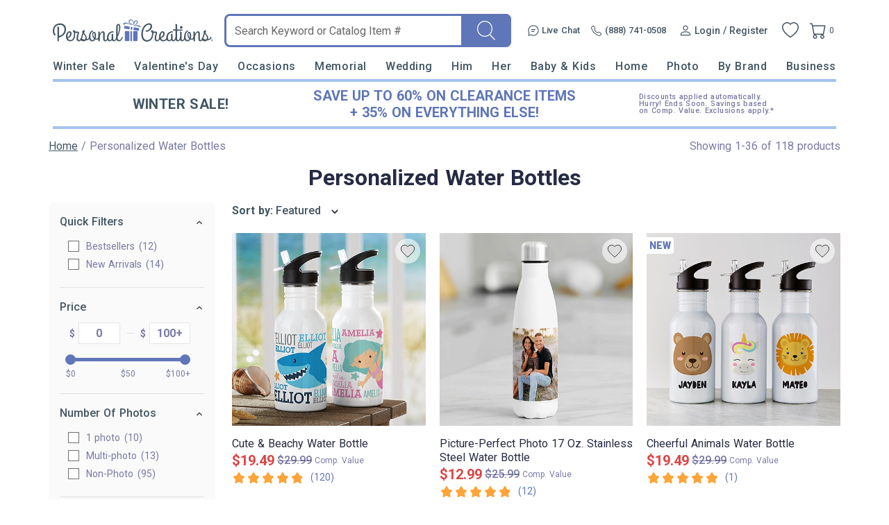

--- FILE ---
content_type: text/html; charset=utf-8
request_url: https://accounts.google.com/o/oauth2/postmessageRelay?parent=https%3A%2F%2Fwww.personalcreations.com&jsh=m%3B%2F_%2Fscs%2Fabc-static%2F_%2Fjs%2Fk%3Dgapi.lb.en.OE6tiwO4KJo.O%2Fd%3D1%2Frs%3DAHpOoo_Itz6IAL6GO-n8kgAepm47TBsg1Q%2Fm%3D__features__
body_size: 163
content:
<!DOCTYPE html><html><head><title></title><meta http-equiv="content-type" content="text/html; charset=utf-8"><meta http-equiv="X-UA-Compatible" content="IE=edge"><meta name="viewport" content="width=device-width, initial-scale=1, minimum-scale=1, maximum-scale=1, user-scalable=0"><script src='https://ssl.gstatic.com/accounts/o/2580342461-postmessagerelay.js' nonce="LQnNl5IKMbuUJnJUPYVEgA"></script></head><body><script type="text/javascript" src="https://apis.google.com/js/rpc:shindig_random.js?onload=init" nonce="LQnNl5IKMbuUJnJUPYVEgA"></script></body></html>

--- FILE ---
content_type: text/css
request_url: https://www.personalcreations.com/templates/pcrus_new/css/designs.css?c52800b341d32593da5ba1c68c53e706d6967026
body_size: 4223
content:
.designs_page .container-breadcrumbs{
  display: flex;    
  justify-content: space-between;
  align-items: flex-end;
  color: rgba(31, 33, 104, 0.60);
  font-size: 1.6rem;
  font-weight: 400;
  line-height: normal;
}

.designs_page .container-breadcrumbs .component-breadcrumbs{
  font-size: 1.6rem;
  color: rgba(31, 33, 104, 0.60);
  font-family: var(--font-family);
  font-weight: 400;
  line-height: normal;
}

.designs_page .container-breadcrumbs .found_in_breadcrumbs{
  white-space: nowrap;
}

.designs_page .container-page-title .title{
  color: var(--color-pcrus-dark-grey);
  font-family: var(--font-family);
  font-size: 3.2rem;
  font-weight: 600;
  line-height: 3.2rem;
  text-transform: capitalize;
}

.designs_page .container-plp{
  padding: 0 2rem 4.8rem;
}

.designs_page .container-plp .container{
  flex-wrap: nowrap;
}


.designs_page .container-plp .container .left-section{
  flex: 0;
}


.designs_page .container-plp .container .right-section{
  flex: 1;    
  max-width: 100%;
  overflow-x: hidden;
}

.designs_page .container-plp.container-filter-selections{
  display: none;
}

.designs_page .container-filter-selections .sort_menu .filter-header{
  border-bottom: none;
}

.designs_page .container-filter-selections{
  font-family: var(--font-family);
  background-color: var(--color-pcrus-light-grey-6);
  padding: 1.6rem;
  margin: 0 2.4rem 0 0;
  border-radius: .8rem;
}

/* filter numbers section start */
.designs_page .container-filter-selections .filter_nubs {
  display: flex;
  align-items: center;
  justify-content: space-between;
  flex-wrap: wrap;
}

.designs_page .container-filter-selections .filter_nubs .nubs{
  display: flex;
  flex-wrap: wrap;
  align-items: center;
  justify-content: space-between;
  width: 100%;
}

.designs_page .container-filter-selections .filter_nubs .selected_filters_count_message {
  color: var(--color-pcrus-black);  
  font-size: 1.6rem;
  font-weight: 600;
  line-height: 2.4rem; /* 150% */
}

.designs_page .container-filter-selections .filter_nubs .clear_all {
  color: rgba(31, 33, 104, 0.60);
  font-size: 1.5rem;
  font-weight: 400;
  line-height: 1.6rem;
  cursor: pointer;
}

.designs_page .container-filter-selections .filter_nubs .clear_all::before {
  content: url(/templates/images/icon-clean-close.svg);
  margin: 0 0.3rem 0 0;
}
.designs_page .container-filter-selections .filter_nubs .seperate-line{
  border-bottom: 0.1rem solid rgba(0, 0, 0, 0.10);
  width: 100%;
  margin: 1.6rem 0;
}

/* filter number section end */

/* filter selection start */
.designs_page .container-filter-selections .sort_menu .headerbar {
  font-family: var(--font-family);
  font-size: 1.6rem;
  font-weight: 600;
  line-height: 2.4rem; /* 150% */
  padding: 1.6rem 0 0;
  border-top: 0.1rem solid rgba(0, 0, 0, 0.10);
}

.designs_page .container-filter-selections .sort_menu .headerbar .collapse {
  font-size: 1.6rem;
  cursor: pointer;
}

.designs_page .container-filter-selections .sort_menu .list ul li label {
  font-size: 1.4rem;
}

.designs_page .container-filter-selections .sort_menu div.headerbar:not(.headerbar ~.headerbar){
  border: none;
  padding: 0;
}
.designs_page .container-filter-selections .sort_menu .headerbar.first-visible {
  border: none;
  padding: 0;
}

.designs_page .container-filter-selections .list {
  color: rgba(31, 33, 104, 0.60);
  font-family: var(--font-family);
  font-size: 1.4rem;
  font-weight: var(--font-weight-regular);
  line-height: 1.6rem;
}

.designs_page .container-filter-selections .extra_group .checkbox:checked+label::before {
  background: url(/templates/images/icon-checkbox-filled.svg) center no-repeat;
  border-radius: 0.2rem;
}

.designs_page .container-filter-selections .sort_menu .list ul li {
  padding: .5rem 0 .5rem 1.2rem;
}
.designs_page .container-filter-selections .headerbar a {
  font-size: 1.6rem;
  color: var(--color-secondary);
  padding: 1.2rem 0;
}

.designs_page .container-filter-selections .filter_nubs .nubs .nub{
  display: none;
}


.designs_page .container-filter-selections .sort_menu{    
  background-color: var(--color-pcrus-light-grey-6);
}

.designs_page .container-plp .scrollable-list-wrapper .scrollable-list>li {
  margin-right: 1.2rem;
}

.designs_page .container-plp .scrollable-list-wrapper .scrollable-list>li a{
  border-radius: 4px;
  border: 1px solid rgba(0, 0, 0, 0.20);
}
.designs_page .container-plp .scrollable-list-wrapper .scrollable-list>li:hover a,
.designs_page .container-plp .scrollable-list-wrapper .scrollable-list>li.active a{
  border-color: var(--border-color-primary);
  color: var(--color-primary);
}

/* filter selection end */

/* paginator start */
.designs_page .thumbs_pag{
    justify-content: center;
}

.designs_page .thumbs_pag .thumbs_page_right{
    width: 100%;
}
.designs_page .paginator .paginator-conatiner{
    display: flex;
    justify-content: center;
    align-items: center;
    font-family: var(--font-family);
    font-size: 1.4rem;
    font-weight: 400;
    line-height: 2rem;
    gap: 2.4rem;
}
.designs_page .paginator.top{
    display: none;
}
.designs_page .paginator-wrapper .current_page{    
    border: 1px solid #252B42;
    padding: .8rem 1.4rem;
    border-radius: .6rem;
}
.designs_page .paginator-wrapper{    
    padding: 1.6rem 2.4rem;
    margin: 2.4rem 0;
}
.designs_page .paginator.bottom{
    width: 100%;
}
.designs_page .paginator .n.quickfilternav{
    color: var(--color-pcrus-dark-grey);
    text-align: center;
}
.designs_page .paginator .b.quickfilternav .g-icon-arrow-left,
.designs_page .paginator .b.quickfilternav .g-icon-arrow-right{
/* display: none; */
}
.designs_page .paginator .b.quickfilternav.previous{
    padding: .8rem 1.4rem;
    border-radius: .6rem;
    border: 1px solid rgba(0, 0, 0, 0.10);
    background: #FFF;
}
.designs_page .paginator .b.quickfilternav.previous::after{
    content: 'Previous';
}

.designs_page .paginator .b.quickfilternav.next{
    padding: .8rem 1.4rem;
    border-radius: .6rem;
    border: 1px solid rgba(0, 0, 0, 0.10);
    background: #FFF;
}
.designs_page .paginator .b.quickfilternav.next::before{
    content: 'Next';
}
  
/* paginator end */

/* new tag overlay */
.designs_page #category_thumb_wrapper .page-container .category_thumb .thumb_wrapper.new::before {
  content: 'NEW';
  position: absolute;
  top: 2%;
  z-index: 1;
  padding: 4px;
  background-color: var(--color-pcrus-white);
  border-radius: 0px 4px 4px 0px;
  font-weight: 900;
  font-size: 14px;
  color: var(--color-pcrus-indigo);
}

/* new tag overlay end */

/* card thumb start */
.designs_page #category_thumb_wrapper .page-container .category_thumb.card .thumb_description .component-price{
  flex-direction: row;
}

.designs_page #category_thumb_wrapper .page-container .category_thumb.card.calendar .thumb_description .component-price{
  flex-direction: row-reverse;
}

.designs_page #category_thumb_wrapper .page-container .category_thumb .thumb_description .component-price{
    flex-direction: row-reverse;
    align-items: center;
    flex-wrap: nowrap;
}
.designs_page.search_results_page  #category_thumb_wrapper .page-container .category_thumb .thumb_description .component-price {
  flex-direction: row;
}
.search_results_page #category_thumb_wrapper .page-container .category_thumb .thumb_description .description .component-price .as-low-as {
  order: 1;
}

.search_results_page #category_thumb_wrapper .page-container .category_thumb .thumb_description .description .component-price .highlight-alap {
  order: 2;
  margin-left: 0;
}

.search_results_page #category_thumb_wrapper .page-container .category_thumb .thumb_description .description .component-price .g-text-decoration-linethrough {
  order: 3;
  margin-left: 0.3rem;
}

.search_results_page #category_thumb_wrapper .page-container .category_thumb .thumb_description .description .component-price .text-comp-value {
  order: 4;
}

.designs_page #category_thumb_wrapper .page-container .category_thumb .thumb_description .component-price .highlight-alap{
  font-size: 2rem;
  font-weight: 700;
  line-height: 2rem; /* 100% */
  color: var(--color-pcrus-red);
}

.designs_page #category_thumb_wrapper .page-container .category_thumb .thumb_description .component-price .retail-price{
  font-size: 1.6rem;
  font-weight: 500;
}

.designs_page #category_thumb_wrapper .page-container .category_thumb .thumb_description .component-price .text-comp-value{
  color: rgba(31, 33, 104, 0.60);
  font-size: 1.2rem;
  font-style: normal;
  font-weight: 400;
  line-height: 2rem;
}
  
.designs_page #category_thumb_wrapper .page-container .category_thumb .thumb_description .product-rating .g-icon-star{
  margin: 0 .1rem 0 0;
}


.designs_page #category_thumb_wrapper .page-container .category_thumb .thumb_description .product-rating {
  display: flex;
  align-items: center;
}

.designs_page #category_thumb_wrapper .page-container .category_thumb .thumb_description .product-rating .review-count{
  color: var(--color-primary);
  line-height: 2.1rem; /* 150% */
}
.designs_page #category_thumb_wrapper .page-container .category_thumb .thumb_description .product-rating .review-count::before {
  content: '(';
}
.designs_page #category_thumb_wrapper .page-container .category_thumb .thumb_description .product-rating .review-count::after {
  content: ')';
}

.designs_page #category_thumb_wrapper .page-container .category_thumb .thumb_description .product-isnew {
  display: none;
}

.designs_page #category_thumb_wrapper .page-container .category_thumb .btn_unfav,
.designs_page #category_thumb_wrapper .page-container .category_thumb .btn_fav {
  position:unset;
  bottom: unset;
  left: unset;
}

/* card thumb end */

/* Sort Radio Group Start */

.sort-group.radio .sort-option-item .sort_radio {
  display: none;
  width: 1.4rem;
  height: 1.4rem;
  vertical-align: middle;
}

.sort-group.radio .sort-option-item .sort_radio+label:before {
  width: 1.4rem;
  height: 1.4rem;
  position: absolute;
  content: "";
  top: 50%;
  transform: translateY(-50%);
  border: none;
  left: unset;
  right: var(--gap-value-xl);
}

.sort-group.radio .sort-option-item .sort_radio:checked+label:before {
  background: url(/templates/images/icon-checkbox.svg) center no-repeat;
  background-size: 65% auto;
}
/* Sort Radio Group End */

/* Sort dropdown start */
.designs_page .sort-group-wrapper .sort-group {
  position: relative;
}

.designs_page .sort-group-wrapper .headerbar {
  display: flex;
  align-items: center;
  cursor: pointer;
  position: relative;
  padding-right: 3rem;
}

.designs_page .sort-group-wrapper .headerbar::after {
  content: '';
  display: block;
  width: 2rem;
  height: 2rem;
  background: url(/templates/images/icon-arrow-xs.svg) no-repeat;
  background-size: 100% 100%;
  position: absolute;
  top: 0.3rem;
  right: 0;
  transition: transform .3s;
  transform: rotate(90deg);
}

.designs_page .menu-sort-options .sort-group-wrapper.open .headerbar::after {
  transform: rotate(-90deg);
}

.designs_page .sort-group-wrapper .headerbar .group-title,
.designs_page .sort-group-wrapper .headerbar .selected-value {
  font-size: 1.6rem;
  line-height: 2.4rem;
  font-weight: var(--font-weight-bold);
}

.designs_page .sort-group-wrapper .headerbar .selected-value {
  font-weight: var(--font-weight-medium);
  margin-left: 0.4rem;
}

.designs_page .menu-sort-options .sort-group-wrapper:not(.open) .sort-list-wrapper {
  display: none;
}

.designs_page .sort-group-wrapper .sort-group .sort-list-wrapper {
  position: absolute;
  z-index: 9;
  background: var(--color-white);
  filter: drop-shadow(0px 2px 8px rgba(0, 0, 0, 0.05));
  padding: 1.2rem 0;
  border-radius: 0.6rem;
  margin-top: 0.4rem;
}

.designs_page .sort-group-wrapper .sort-group .sort-list-wrapper::after {
  content: " ";
  position: absolute;
  display: block;
  width: 0;
  height: 0;
  border: solid transparent 0.6rem;
  margin-left: -0.6rem;
  bottom: 0.1rem;
  border-top-width: 0;
  border-bottom-color: var(--bg-color-lighten);
  top: -0.5rem;
  left: 50%;
}

.designs_page .sort-group.radio .sort-option-item {
  width: 26rem;
  padding: 0.4rem 2rem;
  position: relative;
}

.designs_page .sort-group.radio .sort-option-item label.radio {
  -webkit-text-size-adjust: none;
  font-size: 1.4rem;
  line-height: 2.4rem;
  font-weight: var(--font-weight-medium);
  color: #75787B;
  margin-bottom: 0;
  text-align: left;
  width: 100%;
  padding-left: 2rem;
}

.designs_page .sort-group.radio .sort-option-item .sort_radio:checked+label {
  color: var(--text-color-header);
}

.designs_page .sort-group.radio .sort-option-item .sort_radio+label:before {
  width: 1.6rem;
  height: 1.6rem;
  left: 1.6rem;
}

/* Sort dropdown end */


/* mobile */
@media (max-width: 575px) {
  .designs_page .container-plp{
    padding:  0 0 4.8rem;
  }
  .designs_page .container-plp .container .toolbar{
    flex-wrap: nowrap;
    align-items: center;
  }
  .designs_page #category_thumb_wrapper .page-container {
    gap: 1.5vmin
  }
  .designs_page #category_thumb_wrapper .page-container .category_thumb {
    width: 49.25vmin;
  }
  .designs_page .container-plp .container .toolbar .filtermenu{
    background-color: unset;
  }

  .designs_page .container-filter-selections .filter_nubs {
    display: flex;
    align-items: center;
    justify-content: flex-start;
    flex-wrap: wrap;
  }
  
  .designs_page .container-filter-selections .filter_nubs .filter_nubs_title {
    width: 100%;
  }

  .designs_page .container-filter-selections .filter_nubs .selected_filters_count_message {
    display: none;
  }
  
  .designs_page .container-plp .container .toolbar .filtermenu .container-filters{
    border-radius: 4px;
    border: 1px solid rgba(0, 0, 0, 0.10);
    margin: 0 .8rem;
  }
  
  .designs_page .container-plp .container .toolbar .filtermenu .container-filters img {
    width: 1.6rem;
  }

  .designs_page .container-plp .container .toolbar .container-filter-selections{
    padding: 0;
    margin: 0;
    color: var(--color-pcrus-dark-grey);
    font-size: 1.4rem;
    font-weight: 500;
    line-height: 16px; /* 114.286% */
    background-color: unset;
    position: relative;
  }
  
  
  .designs_page .container-plp .container .toolbar .container-filter-selections .filter-icon-container {
    display: flex;
    flex-direction: row;
    justify-content: center;
    padding: .8rem;
    gap: .4rem;
    text-align: left;
    width: max-content;
  }

  .designs_page .toolbar .container-filter-selections .filter_nubs{
    margin: .8rem 0;
  }
  
  .designs_page .container-plp .container .toolbar .container-filter-selections .filter_nubs .nubs{
    display: flex;
    flex-wrap: wrap;
    justify-content: flex-start;
    gap: 1.2rem;
    margin: .8rem 0;
    align-items: center;
  }

  .designs_page .container-plp .container .toolbar .container-filter-selections .filter_nubs .nubs .nub{
    display: block;
    padding: .8rem 1.2rem;
    border-radius: .4rem;
    background: #F3F3F4;
    color: var(--color-pcrus-dark-grey);
    font-size: 1.3rem;
    font-weight: 400;
    line-height: 1.6rem;
  }

  .designs_page .container-filter-selections .filter_nubs .clear_all {
    padding: .8rem 1.2rem;
    border-bottom: 1.5px solid var(--color-pcrus-indigo);
  }

  .designs_page .container-plp .container .toolbar .container-filter-selections span {
    width: fit-content;
    font-size: 1.4rem;
    margin: 0 1rem 0 0;
  }

  .designs_page .container-plp .container-filter-selections .sort_menu {
    position: absolute;
    height: auto;
    width: 100vw;
    left: -100vw;
    padding: 0 1.2rem 1.6rem;
    background-color: var(--color-pcrus-white);
    top: 0;
    background: #FFF;
    transition: none;
  }

  .designs_page .container-plp #sort_container .menu-overlay {
    width: 100vw;
    left: 0;
    position: absolute;
    height: 100vh;
    top: 0;
  }

  .designs_page .container-plp .container-filter-selections .sort_menu .filter-header {
    padding: 0 0 .8rem;
    border-bottom: 0.1rem solid rgba(0, 0, 0, 0.10);
  }
  
  .designs_page .container-plp .container-filter-selections .sort_menu .filter-header .container-close{
  }
  
  .designs_page .container-plp .container-filter-selections .sort_menu .filter-header h3 {
    color: var(--color-pcrus-dark-grey);
    font-size: 1.4rem;
    font-family: var(--font-family);
    font-weight: 500;
    line-height: 1.6rem; /* 114.286% */
    text-transform: uppercase;
  }
  
  .designs_page .container-plp .container-filter-selections .sort_menu .filter-header h3::before {
    content: '';
    display: inline-block;
    width: 1.6rem;
    height: 1.6rem;
    background-image: url(/templates/images/icon-filters.png);
    background-size: contain;
    background-repeat: no-repeat;
    vertical-align: middle;
    margin: 0 0.4rem 0;
  }

  .designs_page .container-plp .container-filter-selections .sort_menu.show {
    left: 0;
  }

  .designs_page .container-plp .scrollable-list-wrapper .scrollable-list .pill-item{
  }

  .designs_page .container-plp .scrollable-list-wrapper .scrollable-list .pill-item a {
    border: none;
    padding: 0;
    color: rgba(31, 33, 104, 0.60);
    font-size: 1.2rem;
    font-style: normal;
    font-weight: 400;
    line-height: 1.6rem; /* 133.333% */
  }

  .designs_page .container-breadcrumbs .found_in_breadcrumbs{
    display: none;
  }

  .designs_page .container-page-title .title{
    text-align: center;
    font-size: 2rem;
    font-weight: 600;
    line-height: 2.8rem;
    text-transform: capitalize;
    padding: 2.05vmin;
  }

  .designs_page #category_thumb_wrapper .page-container .category_thumb .thumb_wrapper {
    height: 49.25vmin;
  }
  .designs_page .sort-group-wrapper {
    padding: .8rem 0;
  }

  .designs_page .sort-group-wrapper .sort-group .headerbar .group-title,
  .designs_page .sort_menu .filter_nubs .filter_nubs_title {
    color: var(--color-pcrus-dark-grey);
    font-size: 1.4rem;
    font-weight: 500;
    line-height: 1.6rem; /* 114.286% */
  }
  
  .designs_page .sort-group-wrapper .headerbar::after {
    display: none;
  }

  .designs_page .sort-group-wrapper .sort-group .headerbar .selected-value {
    display: none;
  }

  .designs_page .sort-group-wrapper .sort-group .sort-list-wrapper {
    position: unset;
    z-index: 0;
    background: unset;
    filter: unset;
    border-radius: unset;
    margin: .8rem 0 .8rem;
    padding: 0;
  }

  .designs_page .sort-group-wrapper .sort-group .sort-list-wrapper .sort-option-list {
    display: flex;
    flex-wrap: wrap;
    gap: 1.2rem;
  }

  .designs_page .sort-group-wrapper .sort-group.radio .sort-option-item {
    width: 26rem;
    padding: 0;
    position: relative;
    border-bottom: none;
    width: unset;
    height: fit-content;
  }

  .designs_page .sort-group-wrapper .sort-group.radio .sort-option-item label{
    padding: .8rem 1.2rem;
    border-radius: .4rem;
    border: 0.5px solid rgba(0, 0, 0, 0.20);
    color: rgba(31, 33, 104, 0.60);
    font-size: 1.3rem;
    font-style: normal;
    font-weight: 400;
    line-height: 1.6rem;
    margin: 0;
  }

  .designs_page .sort-group.radio .sort-option-item .sort_radio:checked+label{
    background: unset;
    background-size: unset;
    background-color: #F3F3F4;
  }

  .designs_page .sort-group.radio .sort-option-item .sort_radio+label:before {
    display: none;
  }

  .designs_page .sort-group-wrapper .sort-group .sort-list-wrapper::after {
    display: none;
  }
  

  .designs_page .container-filter-selections .sort_menu .headerbar {
    padding: 0;
    border: none;
  }

  .designs_page .container-filter-selections .sort_menu .headerbar .collapse {
    color: var(--color-pcrus-dark-grey);
    font-size: 1.4rem;
    font-weight: 400;
    line-height: 1.6rem; /* 114.286% */
    padding: 1.6rem 0;
  }

  .designs_page .container-filter-selections .sort_menu .headerbar .collapse.open {
    font-weight: 500;
    border-bottom: none;
  }


  .designs_page .container-filter-selections .sort_menu .list{        
    padding: 0rem 0 1rem;
  }
  
  .designs_page .container-filter-selections .sort_menu .list ul li {
    padding: .6rem 1.2rem;
  }

  .designs_page .container-filter-selections .sort_menu .list ul li label {
    font-size: 1.3rem;
    line-height: 1.6rem;
    color: rgba(31, 33, 104, 0.60);
  }

  .designs_page .container-filter-selections .extra_group .checkbox:checked+label {
    color: var(--color-pcrus-dark-grey);
  }

  .designs_page #category_thumb_wrapper .page-container .category_thumb .thumb_description {
    padding: 0.8rem;
  }
  
  /* to override those in main.css */
  html[ms-theme='pcrus_new'] .designs_page #category_thumb_wrapper .page-container .category_thumb .thumb_description .thumb_titling {
    margin-top: 0;
  }
  
  .designs_page #category_thumb_wrapper .page-container .category_thumb .thumb_description .component-price .highlight-alap{
    font-size: 1.6rem;
    line-height: 1.6rem; /* 100% */
  }

  .designs_page #category_thumb_wrapper .page-container .category_thumb .thumb_description .component-price .retail-price{
    font-size: 1.4rem;
    line-height: 1.6rem; /* 100% */
    font-weight: 400;
  }

  .designs_page #category_thumb_wrapper .page-container .category_thumb .thumb_description .component-price .text-comp-value{
    font-size: 1.1rem;
    font-style: normal;
    font-weight: 400;
    line-height: 1.6rem;
  }
  .designs_page #category_thumb_wrapper .page-container .category_thumb .thumb_description .product-rating .rating-score{
    display: flex;
    align-items: center;
    font-size: 3.07vmin;
    line-height: 2;
    margin-right: 1.4vmin;
    min-width: 10.25vmin;
    border-radius: 0.2rem;
    background: #FFA439;
    padding: 0 0.4rem 0 0.2rem;
    color: var(--color-white);
    font-weight: var(--font-weight-semibold);
  }
  .designs_page #category_thumb_wrapper .page-container .category_thumb .thumb_description .product-rating .rating-score .g-icon-star{
    width: 4.1vmin;
    height: 4.1vmin;
  }
  .designs_page #category_thumb_wrapper .page-container .category_thumb .thumb_description .product-rating .review-count{
    color: var(--color-pcrus-dark-indigo-op60);
    font-size: 3.33vmin;
    font-weight: var(--font-weight-regular);
    line-height: 6.15vmin;
  }
  .designs_page #category_thumb_wrapper .page-container .category_thumb .thumb_description .product-rating .review-count::after,
  .designs_page #category_thumb_wrapper .page-container .category_thumb .thumb_description .product-rating .review-count::before {
    display: none;
  }

  .designs_page .sort_menu .filtration_reset_container {
    display: none;
  }

  .designs_page .sort_menu .filtration_apply_container {
    justify-content: flex-end;
  }

  .designs_page .sort_menu .filtration_apply {
    display: flex;
    padding: .8rem 2rem;
    align-items: center;
    border-radius: .4rem;
    background: var(--color-pcrus-indigo);
    flex: 0;
    white-space: nowrap;
    color: #FFF;
    font-size: 1.3rem;
    font-weight: 500;
    line-height: 1.6rem;
  }

  .designs_page .paginator .paginator-conatiner{
      justify-content: space-between;
      gap: 1rem;
  }

  .designs_page .paginator .paginator-conatiner .quickfilternav:not(.b) {
      display: block;
      text-align: center;
      align-items: center;
      width: 10vmin;
      height: 10vmin;
      line-height: 10vmin;
  }

  .designs_page .container-view-more{
      display: none;
  }
  
  .designs_page #cardThumbnailsContainer .paginator.bottom:not(.paginator-select) {
      display: block;
  }

  .designs_page .paginator-wrapper{
      padding: 1.6rem 1rem;
  }
  
  .designs_page .paginator .b.quickfilternav.previous{
      margin-right: 0;
      padding: .8rem .4rem .8rem 1.4rem;
  }

  .designs_page .paginator .b.quickfilternav.previous::after{
      display: none;
  }
  
  .designs_page .paginator .b.quickfilternav.next{
      margin-left: 0;
      padding: 0.8rem 1.4rem .8rem 0.4rem;
  }
  
  .designs_page .paginator .b.quickfilternav.next::before{
      display: none;
  }
}

@media (min-width: 576px) {
  .designs_page #category_thumb_wrapper .page-container .category_thumb .thumb_wrapper {
    height: auto;
    min-height: 20.8rem;
  }
  .designs_page .paginator .b.quickfilternav.next,
  .designs_page .paginator .b.quickfilternav.previous {
    margin: 0;
  }

  .designs_page .container-breadcrumbs{
    padding: 0 2rem;
  }

  .designs_page #category_thumb_wrapper .page-container .category_thumb .thumb_wrapper {
  }
  .designs_page .sort_menu .filter_nubs .filter_nubs_title {
    display: none;
  }
  /* Sort */
  .menu-sort-options {
    display: flex;
    margin-bottom: 1rem;
  }
  .sort-group-wrapper .sort-group {
    position: relative;
  }

  .sort-group-wrapper .headerbar {
    display: flex;
    align-items: center;
    cursor: pointer;
    position: relative;
    padding-right: 3rem;
  }
  
  .sort-group-wrapper .headerbar::after {
    content: '';
    display: block;
    width: 2rem;
    height: 2rem;
    background: url(/templates/images/icon-arrow-xs.svg) no-repeat;
    background-size: 100% 100%;
    position: absolute;
    top: 0.3rem;
    right: 0;
    transition: transform .3s;
    transform: rotate(90deg);
  }

  .menu-sort-options .sort-group-wrapper.open .headerbar::after {
    transform: rotate(-90deg);
  }

  .sort-group-wrapper .headerbar .group-title,
  .sort-group-wrapper .headerbar .selected-value {
    font-size: 1.6rem;
    line-height: 2.4rem;
    font-weight: var(--font-weight-bold);
  }

  .sort-group-wrapper .headerbar .selected-value {
    font-weight: var(--font-weight-medium);
    margin-left: 0.4rem;
  }

  .menu-sort-options .sort-group-wrapper:not(.open) .sort-list-wrapper {
    display: none;
  }

  .sort-group-wrapper .sort-group .sort-list-wrapper {
    position: absolute;
    z-index: 9;
    background: var(--color-white);
    filter: drop-shadow(0px 2px 8px rgba(0, 0, 0, 0.05));
    padding: 1.2rem 0;
    border-radius: 0.6rem;
    margin-top: 0.4rem;
  }

  .sort-group-wrapper .sort-group .sort-list-wrapper::after {
    content: " ";
    position: absolute;
    display: block;
    width: 0;
    height: 0;
    border: solid transparent 0.6rem;
    margin-left: -0.6rem;
    bottom: 0.1rem;
    border-top-width: 0;
    border-bottom-color: var(--bg-color-lighten);
    top: -0.5rem;
    left: 50%;
  }

  .sort-group.radio .sort-option-item {
    width: 26rem;
    padding: 0.4rem 2rem;
    position: relative;
  }
  
  .sort-group.radio .sort-option-item label.radio {
    -webkit-text-size-adjust: none;
    font-size: 1.4rem;
    line-height: 2.4rem;
    font-weight: var(--font-weight-medium);
    color: #75787B;
    margin-bottom: 0;
    text-align: left;
    width: 100%;
    padding-left: 2rem;
  }
  .sort-group.radio .sort-option-item .sort_radio:checked+label {
    color: var(--text-color-header);
  }
  .sort-group.radio .sort-option-item .sort_radio+label:before {
    width: 1.6rem;
    height: 1.6rem;
    left: 1.6rem;
  }

  /* Qucik Options - color selector Start */
  .designs_page #category_thumb_wrapper .quick-options {
    /* section margin */
    --quick-options-color-margin: 0.8rem 0 0 0;
    /* color icon option */
    --quick-options-coloroption-size: 2rem;
    --quick-options-coloroption-margin: 0 0.4rem 0 0;
    /* more color text */
    --quick-options-moretext-color: rgba(31, 33, 104, 0.60);
    --quick-options-moretext-font-weight: 400;
    --quick-options-moretext-font-size: 1.2rem;
    --quick-options-moretext-line-height: 1;
  }
  /* Qucik Options - color selector End */
}


@media (min-width: 960px) {
  .designs_page.filter_page #category_thumb_wrapper .page-container .category_thumb .thumb_wrapper {
    height: auto;
    min-height: 20.8rem;
  }
  
  .designs_page #category_thumb_wrapper .page-container .category_thumb .thumb_wrapper {
  }
}

@media (min-width: 1200px) {
  .designs_page.filter_page #category_thumb_wrapper .page-container .category_thumb .thumb_wrapper {
    height: 27.8rem;
    min-height: 27.8rem;
  }

  .designs_page .container-breadcrumbs{
    padding: 0;
  }

  /* Qucik Options - color selector Start */
  .designs_page #category_thumb_wrapper .quick-options {
    /* color icon option */
    --quick-options-coloroption-size: 2.4rem;
    --quick-options-coloroption-margin: 0 0.8rem 0 0;
    /* more color text */
    --quick-options-moretext-font-size: 1.4rem;
  }
  /* Qucik Options - color selector End */
}

@media (min-width: 1420px) {
  .designs_page.filter_page #category_thumb_wrapper .page-container .category_thumb .thumb_wrapper {
    height: 26.4rem;
    min-height: 26.4rem;
  }
  .designs_page .paginator .b.quickfilternav.next{
    margin-left: 20%;
  }
  
  .designs_page .paginator .b.quickfilternav.previous{
    margin-right: 20%;
  }
}

@media (min-width: 1900px) {
  .designs_page.filter_page #category_thumb_wrapper .page-container .category_thumb .thumb_wrapper {
    height: 38.4rem;
  }
}
